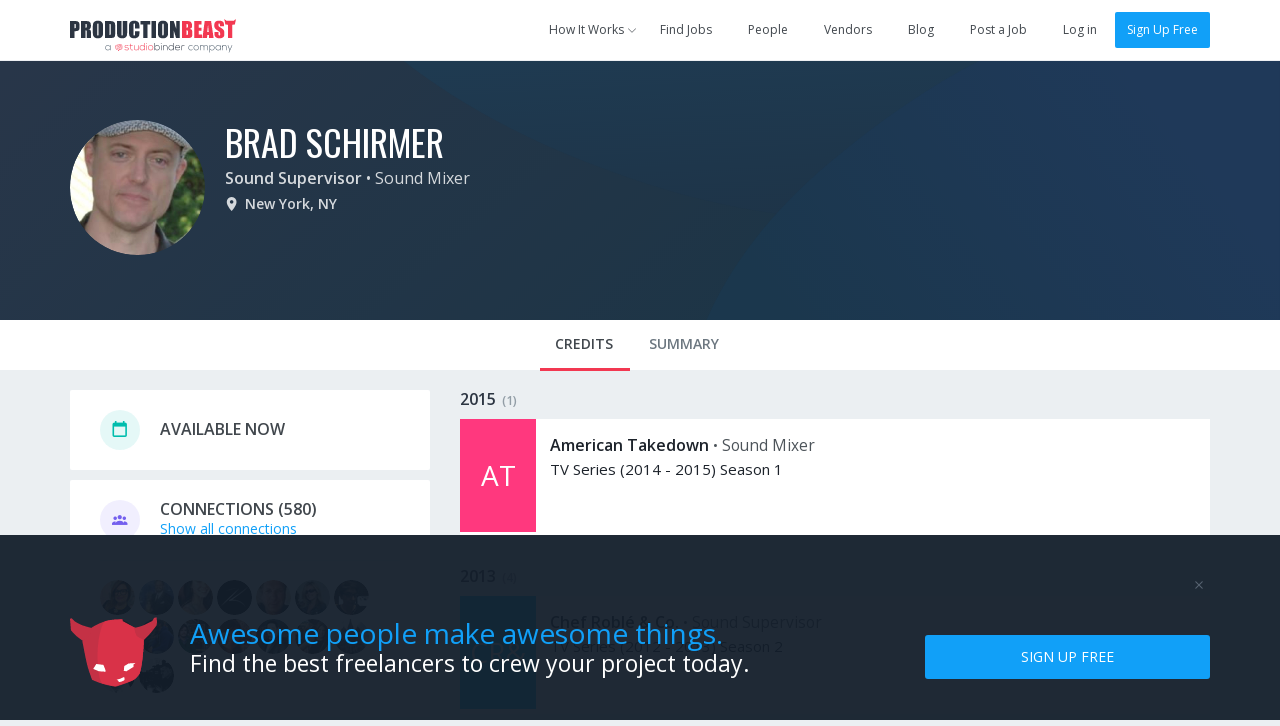

--- FILE ---
content_type: text/html; charset=utf-8
request_url: https://app.productionbeast.com/brad-schirmer
body_size: 9393
content:
<!DOCTYPE html><html ng-app=""><head><title>Brad Schirmer, Sound Supervisor and Sound Mixer in New York, NY</title><meta content="en-us" http-equiv="Content-Language" /><meta content="width=device-width, initial-scale=1.0, maximum-scale=1.0" name="viewport" /><meta content="370475499653745" property="fb:app_id" /><meta content="ProductionBeast App" property="og:site_name" /><meta content="0oDWtJ_EiNMb8FDSnPALlhcmfWShu7qeXGO8nzOUNpw" name="google-site-verification" /><meta content="2D3CD1B5877BFDEF6A15D032C5D4D281" name="msvalidate.01" /><link href="https://app.productionbeast.com/brad-schirmer" rel="canonical" /><meta content="" name="description" /><meta content="profile" property="og:type" /><meta content="https://app.productionbeast.com/brad-schirmer" property="og:url" /><meta content="Brad Schirmer, Sound Supervisor in New York, NY" property="og:title" /><meta content="Brad" property="og:first_name" /><meta content="Schirmer" property="og:last_name" /><meta content="brad-schirmer" property="og:username" /><meta content="https://media.productionbeast.com/avatars/318332/medium2f947240fab2af631312ed4062798e6b.jpg?1429119478" property="og:image" /><meta content="https://media.productionbeast.com/avatars/318332/medium2f947240fab2af631312ed4062798e6b.jpg?1429119478" property="og:image:secure_url" /><meta content="" property="og:description" /><meta content="2016-01-21T17:02:11Z" property="og:updated_time" /><script type="application/ld+json">{
  "@context" : "http://schema.org",
  "@type" : "Person",
  "name" : "Brad Schirmer",
  "jobTitle" : "Sound Supervisor",
  "description" : "",
  "url" : "https://app.productionbeast.com/brad-schirmer"

  
}</script><meta charset="utf-8" /><link rel="apple-touch-icon" sizes="180x180" href="https://apps3.productionbeast.com/assets/favicon/apple-touch-icon-8876cf0952daee75d065c9a5d4485ddb501ccaf1b48aad6d32c1ecf7a74c7b5a.png">
<link rel="icon" type="image/png" sizes="32x32" href="https://apps3.productionbeast.com/assets/favicon/favicon-32x32-8bdad80ece2987e3d5ec490f23e685393470d9d11c13dd68c11a864ef90615c3.png">
<link rel="icon" type="image/png" sizes="16x16" href="https://apps3.productionbeast.com/assets/favicon/favicon-16x16-98a26697873a6375bebf04c51be3e80ac786cab1bd39ef2816fc0acd231b191c.png">
<link rel="manifest" href="https://apps3.productionbeast.com/assets/favicon/manifest-534168273231bcdd673a680851ae6753eb1f97309dc6a0320c6f8c0f3026946a.json">
<link rel="mask-icon" href="https://apps3.productionbeast.com/assets/favicon/safari-pinned-tab-23229c6d5f72b2d685b4a3f74a2b28f9e2327876270acb488d3fafbac7aa3fab.svg" color="#fff">
<link rel="shortcut icon" href="https://apps3.productionbeast.com/assets/favicon/favicon-4836816c052de0bd2a6cf313d286554cee439b17a0a2d91dfdfc0f245faae8f8.ico">
<meta name="apple-mobile-web-app-title" content="ProductionBeast">
<meta name="application-name" content="ProductionBeast">
<meta name="msapplication-config" content="https://apps3.productionbeast.com/assets/favicon/browserconfig-83f5e7dde4271363c55bc26ff55ccf914a2e6a83e93bfda826762a12273a351a.xml">
<meta name="theme-color" content="#ffffff"><script>
//<![CDATA[
window.gon={};
//]]>
</script><link rel="stylesheet" media="all" href="https://apps3.productionbeast.com/assets/application-959a8192d588901bef79547eada1bbb0f9d102bdaa5118370fe1c50d745c66ca.css" data-turbolinks-track="true" /><link rel="stylesheet" media="print" href="https://apps3.productionbeast.com/assets/print-3aa3302bd06c59a2cfa4e8f5c412dec5aacae59b22c2ac8c64520f93d9af163d.css" /><script src="https://apps3.productionbeast.com/assets/application-86779f6f6c79d0473138bdea6547a10deacf4c51031f01456325f151292c98f7.js" data-turbolinks-track="true"></script><script src="//cdn.embed.ly/player-0.0.10.min.js"></script><meta name="csrf-param" content="authenticity_token" />
<meta name="csrf-token" content="AaxhFJVvt+Ous7bmW6FylijQ3m1pevi64lTUUKBW55Dyf+wgklYhy8lvUwoDlMdU2Z4cFgT40G5CyKohcvWCEw==" /><link href='https://fonts.googleapis.com/css?family=Open+Sans:400,300,600|Oswald:200,300,400,500,600,700' rel='stylesheet' type='text/css'><script type="text/javascript" src="//maps.googleapis.com/maps/api/js?libraries=places&amp;key=AIzaSyDRr9cHWqKyMnisvKiUrqy0-GD2kBlYQro"></script>

<!-- Intercom -->



  <script type="text/javascript">
    (function(i,s,o,g,r,a,m){i['GoogleAnalyticsObject']=r;i[r]=i[r]||function(){
    (i[r].q=i[r].q||[]).push(arguments)},i[r].l=1*new Date();a=s.createElement(o),
    m=s.getElementsByTagName(o)[0];a.async=1;a.src=g;m.parentNode.insertBefore(a,m)
    })(window,document,'script','//www.google-analytics.com/analytics.js','ga');

    ga('create', 'UA-30381448-1', 'auto');
    ga('send', 'pageview');
  </script>



<div id="fb-root"></div>


<!--Start Pingdom-->
<script>var _prum = [['id', '57fc0f683bb60492a6f9d9a9'],['mark', 'firstbyte', (new Date()).getTime()]];(function() { var s = document.getElementsByTagName('script')[0], p = document.createElement('script'); p.async = 'async'; p.src = '//rum-static.pingdom.net/prum.min.js'; s.parentNode.insertBefore(p, s);
})();</script>
<!--End Pingdom-->
<script>!function(f,b,e,v,n,t,s){if(f.fbq)return;n=f.fbq=function(){n.callMethod? n.callMethod.apply(n,arguments):n.queue.push(arguments)};if(!f._fbq)f._fbq=n; n.push=n;n.loaded=!0;n.version='2.0';n.queue=[];t=b.createElement(e);t.async=!0; t.src=v;s=b.getElementsByTagName(e)[0];s.parentNode.insertBefore(t,s)}(window, document,'script','https://connect.facebook.net/en_US/fbevents.js'); fbq('init', '1726944650901355'); fbq('track', "PageView");</script><noscript><img height="1" src="https://www.facebook.com/tr?id=1726944650901355&amp;ev=PageView&amp;noscript=1" style="display:none" width="1" /></noscript></head><body class="people people-show flex signed-out" data-profile-id="318332" data-type="person" data-user-id=""><div id="miniprofile"><div class="mini-display person"><span class="arrow"></span><div class="content"></div></div><div class="mini-display project"><span class="arrow"></span><div class="content"></div></div></div><div id="bossman"><nav class="navbar navbar-default show signed-out "><div class="container"><div class="navbar-header"><button aria-expanded="false" class="navbar-toggle collapsed" data-target="#pb-navbar-main-collapse" data-toggle="collapse" type="button"><span class="sr-only">Toggle navigation</span><span class="icon-bar"></span><span class="icon-bar"></span><span class="icon-bar"></span></button><a class="navbar-brand" href="https://app.productionbeast.com/"><img alt="ProductionBeast" src="https://apps3.productionbeast.com/assets/navbar_logo-9bacc52ee4999db5c1c8319f4cfed7ff25ffa1522c8308d3fe8a9a8708587d6b.svg" width="166" height="34" /></a><div class="collapse navbar-collapse" id="pb-navbar-main-collapse"><ul class="nav navbar-nav navbar-right"><li class="dropdown how-it-works"><a class="dropdown-toggle" data-toggle="dropdown" data-hover="dropdown" data-hover-delay="0" data-delay="0" href="#"><span>How It Works</span><span class="fontello small-arrow-down"></span></a><ul class="dropdown-menu"><li><a href="https://www.productionbeast.com/freelancers">I&#39;m a Feelancer</a></li><li><a href="https://www.productionbeast.com/employers">I&#39;m an Employer</a></li><li><a href="https://www.productionbeast.com/vendors">I&#39;m a Vendor</a></li></ul></li><li><a class="navbar-job-search " href="/jobs">Find Jobs</a></li><li><a class="" href="/search">People</a></li><li><a class="navbar-featured-companies " href="/featured_companies">Vendors</a></li><li><a href="https://www.productionbeast.com/blog">Blog</a></li><li class="post-job"><a class="navbar-job-post post-job-header-non-premium  " href="/users/sign_up?bypass=post+job&amp;campaign=post_job_flow&amp;source=navbar">Post a Job</a></li><li class="divider"></li><li><a title="Log in" href="/users/login">Log in</a></li><li><a class="btn btn-primary" href="/signup">Sign Up Free</a></li></ul></div></div></div></nav></div><div class="flex-content"><div class="top-header" id="profile-content-header"><div class="container"><div class="table-div header-table with-full-width-mobile"><div class="table-column text-center column-logo-profile"><a class="avatar_helper_link with-radius" href="/brad-schirmer"><span class="avatar_helper with-radius avatar_helper_profile avatar premium" id="" data-id="318332"><img class="person avatar profile premium" alt="Brad Schirmer" src="https://media.productionbeast.com/avatars/318332/medium2f947240fab2af631312ed4062798e6b.jpg?1429119478" width="135" height="135" /></span></a></div><div class="table-column with-double-padding-left" id="profile-header-info"><div class="person-info margin-half-bottom-mobile text-center-mobile"><h1><span class="name"><a href="/brad-schirmer">Brad Schirmer</a></span> </h1><div class="roles"><strong><a href="/search?filter%5Bjob_role_id%5D=254">Sound Supervisor</a></strong> • <span class="secondary"><a href="/search?filter%5Bjob_role_id%5D=284">Sound Mixer</a></span> </div><div class="location"><span class="fontello location with-margin-right"></span><span><span><strong>New York, NY</strong></span></span> </div><div class="bio"></div></div><div class="action-buttons text-right" id="profile-header-actions"></div></div></div></div></div><div class="div" id="profile-content-wrapper"><div class="nav" id="profile-content-nav"><div class="container" id="profile-tab-actions"><ul class="nav nav-tabs" id="profile-tabs"><li class="active"><a id="tab-credits" data-remote="true" href="/people/318332/sort_credits?active_tab=credits">Credits</a></li><li><a id="tab-stats" data-remote="true" href="/people/318332/stats?active_tab=stats">Summary</a></li></ul></div></div><div class="container margin-half-top" id="profile-content-body" style="false"><div class="row"><div class="col-sm-4" id="profile-content-sidebar"><div id="availability"><div class="c-box chunk-free availability"><div class="inner empty"><div class="chunk-more"><div class="table-div"><div class="table-column centered with-icon"><div class="fontello circled calendar available"></div></div><div class="table-column centered with-double-padding-left"><h2 class="uppercase">Available Now</h2></div></div></div></div></div></div><div id="connections-box"><div class="c-box connections"><div class="inner"><div class="chunk-more"><div class="table-div"><div class="table-column centered with-icon"><div class="fontello circled connections"></div></div><div class="table-column centered with-double-padding-left"><h2 class="uppercase"><span>Connections</span><span class="counter"> (580)</span> </h2><a href="/brad-schirmer/connections">Show all connections</a></div></div></div><div class="chunk-more with-border-top"><a class="avatar_helper_link" href="/375869-lee-pearce"><span class="avatar_helper with-radius avatar_helper_small avatar miniprofile" id="" data-id="375869"><img class="person avatar small miniprofile" alt="Lee Pearce" src="https://media.productionbeast.com/avatars/375869/small383a6f04074fdf1aa2eb96b14dd9770d.jpg?1604084837" width="35" height="35" /></span></a><a class="avatar_helper_link" href="/tyler-hall"><span class="avatar_helper with-radius avatar_helper_small avatar miniprofile" id="" data-id="269971"><img class="person avatar small miniprofile" alt="Tyler Hall" src="https://media.productionbeast.com/avatars/269971/small152e9e0fbbbd6301808c21b24e8fe814.jpg?1429051769" width="35" height="35" /></span></a><a class="avatar_helper_link" href="/regina_leckel"><span class="avatar_helper with-radius avatar_helper_small avatar miniprofile" id="" data-id="142299"><img class="person avatar small miniprofile" alt="Regina Leckel" src="https://media.productionbeast.com/avatars/142299/small25c69677107dc2d026bb115f2b2cae29.jpg?1429117622" width="35" height="35" /></span></a><a class="avatar_helper_link" href="/keith-krimbel"><span class="avatar_helper with-radius avatar_helper_small avatar miniprofile" id="" data-id="432272"><img class="person avatar small miniprofile" alt="Keith Krimbel" src="https://media.productionbeast.com/avatars/432272/smalla64ec0928f0dd7d6817109f7f6af041f.png?1429119871" width="35" height="35" /></span></a><a class="avatar_helper_link" href="/simon-franklyn"><span class="avatar_helper with-radius avatar_helper_small avatar miniprofile" id="" data-id="139085"><img class="person avatar small miniprofile" alt="Simon Franklyn" src="https://media.productionbeast.com/avatars/139085/small8b709729d19c02633c427a08b7376d53.jpeg?1429117436" width="35" height="35" /></span></a><a class="avatar_helper_link" href="/sarah-pavia"><span class="avatar_helper with-radius avatar_helper_small avatar miniprofile" id="" data-id="10076"><img class="person avatar small miniprofile" alt="Sarah Pavia" src="https://media.productionbeast.com/avatars/10076/small0d581d89683790774859833d0d771af4.jpg?1429115859" width="35" height="35" /></span></a><a class="avatar_helper_link" href="/546430-andrea-yaconi"><span class="avatar_helper with-radius avatar_helper_small avatar miniprofile" id="" data-id="546430"><img class="person avatar small miniprofile" alt="Andrea Yaconi" src="https://media.productionbeast.com/avatars/546430/smalla0c852fac3458e243119b08d1b6a37fd.png?1463080976" width="35" height="35" /></span></a><a class="avatar_helper_link" href="/15564-lauren-lazin"><span class="avatar_helper with-radius avatar_helper_small avatar miniprofile" id="" data-id="15564"><img class="person avatar small miniprofile" alt="Lauren Lazin" src="https://media.productionbeast.com/avatars/15564/small15a4d2d9ccd4bb8945614192db1642f6.png?1439228283" width="35" height="35" /></span></a><a class="avatar_helper_link" href="/eric-leven"><span class="avatar_helper with-radius avatar_helper_small avatar miniprofile" id="" data-id="211356"><img class="person avatar small miniprofile" alt="Eric Leven" src="https://media.productionbeast.com/avatars/211356/small5d181109dc5a018b00ddd501ddf68df7.png?1429118841" width="35" height="35" /></span></a><a class="avatar_helper_link" href="/sean-o-malley"><span class="avatar_helper with-radius avatar_helper_small avatar miniprofile" id="" data-id="176501"><img class="person avatar small miniprofile" alt="Sean O&#39;Malley" src="https://media.productionbeast.com/avatars/176501/smallc5f0c8302ca7c22cbe1ccf554e3b4f5b.png?1429118599" width="35" height="35" /></span></a><a class="avatar_helper_link" href="/karen-pagtama"><span class="avatar_helper with-radius avatar_helper_small avatar miniprofile" id="" data-id="13616"><img class="person avatar small miniprofile" alt="Karen Pagtama" src="https://media.productionbeast.com/avatars/13616/smallb95da85b888a6c7f8f5394b57216d8c4.png?1429116078" width="35" height="35" /></span></a><a class="avatar_helper_link" href="/patrick-franks"><span class="avatar_helper with-radius avatar_helper_small avatar miniprofile" id="" data-id="223822"><img class="person avatar small miniprofile" alt="Patrick Franks" src="https://media.productionbeast.com/avatars/223822/small2e9f66b8352ae8d5c5288c2ccc553103.png?1429118916" width="35" height="35" /></span></a><a class="avatar_helper_link" href="/samantha-prouse"><span class="avatar_helper with-radius avatar_helper_small avatar miniprofile" id="" data-id="767405"><img class="person avatar small miniprofile" alt="Samantha Prouse" src="https://media.productionbeast.com/avatars/767405/small00182e3e0717e3a72a0321b9b007c716.jpg?1429120630" width="35" height="35" /></span></a><a class="avatar_helper_link" href="/richard-kathlean"><span class="avatar_helper with-radius avatar_helper_small avatar miniprofile" id="" data-id="331776"><img class="person avatar small miniprofile" alt="Richard Kathlean" src="https://media.productionbeast.com/avatars/331776/small9996bedb0cf80c4fe9285f20b7f817a4.jpg?1452998674" width="35" height="35" /></span></a><a class="avatar_helper_link" href="/randy-bernstein"><span class="avatar_helper with-radius avatar_helper_small avatar miniprofile" id="" data-id="144612"><img class="person avatar small miniprofile" alt="Randy Bernstein" src="https://media.productionbeast.com/avatars/144612/smalla60f29a3499b6bd6bf63b00890066c99.jpg?1429118358" width="35" height="35" /></span></a><a class="avatar_helper_link" href="/pete-babington"><span class="avatar_helper with-radius avatar_helper_small avatar miniprofile" id="" data-id="1015020"><img class="person avatar small miniprofile" alt="Peter Babington" src="https://media.productionbeast.com/avatars/1015020/small3111bce580d50f1ffa175d508273f7ef.png?1454179465" width="35" height="35" /></span></a></div></div></div></div><div class="cta profile-section public-cta-top"><h3 class="impact text-center">Producers</h3><div class="bubble-text text-center margin-quarter">Post jobs and work with the <br/>best video professionals.</div> <div class="clearfix text-center"><a class="btn sign-up btn-primary" href="/users/sign_up?bypass=post+job&amp;campaign=post_job_flow&amp;source=profile-cta">Post a Job</a></div></div><div class="cta profile-section public-cta-bottom"><h3 class="impact text-center">Freelancers</h3><div class="bubble-text text-center margin-quarter">Sign up and apply for jobs for FREE!</div><div class="clearfix text-center"><a class="btn sign-up btn-green" href="/users/sign_up?bypass=search&amp;campaign=search&amp;source=profile-cta">Create Free Profile</a></div></div><script>/*if(_kmq){
    _kmq.push(['trackClick', '.public-cta .sign-up', 'Public CTA Sign Up button clicked']);
    _kmq.push(['trackClick', '.public-cta .learn-more', 'Public CTA Learn More button clicked']);
}*/</script><div id="languages-holder"><div class="c-box languages"><div class="inner"><div class="chunk-more"><div class="table-div"><div class="table-column centered with-icon"><div class="fontello circled language"></div></div><div class="table-column with-double-padding-left centered"><h2 class="uppercase">Language Proficiencies</h2></div></div></div><div class="chunk-more with-border-top"><span class="list-tag language">English</span></div></div></div></div><div id="genres-holder"><div class='c-box genres'>
<div class='inner'>
<div class='chunk-more'>
<div class='table-div'>
<div class='table-column centered with-icon'>
<div class='fontello circled genre'></div>
</div>
<div class='table-column centered with-double-padding-left'>
<h2 class='uppercase'>Genre Experience</h2>
</div>
</div>
</div>
<div class='chunk-more with-border-top'>
<span class='list-tag genre'>Reality</span>
<span class='list-tag genre'>Game Show</span>
<span class='list-tag genre'>Crime</span>
<span class='list-tag genre'>Documentary</span>
<span class='list-tag genre'>Romance</span>
<div class='load-status'></div>
</div>
</div>
</div>
<script>
  (function() {
    $(function() {
      return $('.select2.multi_genre').change(function() {
        $(this).closest(".c-box").find('.load-status').show().addClass('loading');
        return $("#your-genres").submit();
      });
    });
  
  }).call(this);
</script>
</div><div class='c-box similar-members'>
<div class='inner'>
<div class='chunk-more'>
<div class='table-div'>
<div class='table-column centered with-icon'>
<div class='fontello circled connections'></div>
</div>
<div class='table-column centered with-double-padding-left'>
<h2 class='uppercase'>Similar Members</h2>
</div>
</div>
</div>
<div class='chunk-more with-border-top'>
<ul>
<li>
<div class='clearfix'>
<a class="avatar_helper_link pull-left" href="/franz-moore"><span class="avatar_helper with-radius avatar_helper_small avatar miniprofile amber" id="" data-id="129539">FM</span>
</a><div class='supporting'>
<h3><a class="miniprofile" data-id="129539" href="/franz-moore">Franz Moore</a></h3>
<div>Sound Supervisor in New York, NY</div>
</div>
</div>
</li>
<li>
<div class='clearfix'>
<a class="avatar_helper_link pull-left" href="/rob-garcia"><span class="avatar_helper with-radius avatar_helper_small avatar miniprofile" id="" data-id="225683"><img class="person avatar small miniprofile" alt="Rob Garcia" src="https://media.productionbeast.com/avatars/225683/small7001eaceb78eed37ae04977d67972f2f.jpg?1429118948" width="35" height="35" /></span>
</a><div class='supporting'>
<h3><a class="miniprofile" data-id="225683" href="/rob-garcia">Rob Garcia</a></h3>
<div>Sound Supervisor in New York, NY</div>
</div>
</div>
</li>
<li>
<div class='clearfix'>
<a class="avatar_helper_link pull-left" href="/dwayne-bradley"><span class="avatar_helper with-radius avatar_helper_small avatar miniprofile" id="" data-id="8256"><img class="person avatar small miniprofile" alt="Dwayne Bradley" src="https://media.productionbeast.com/avatars/8256/smallb704281440888994d3005a6f652e7084.jpg?1429115665" width="35" height="35" /></span>
</a><div class='supporting'>
<h3><a class="miniprofile" data-id="8256" href="/dwayne-bradley">Dwayne Bradley</a></h3>
<div>Sound Supervisor in New York, NY</div>
</div>
</div>
</li>
</ul>
</div>
</div>
</div>
</div><div class="col-sm-8" id="profile-content-main"><div data-id="318332" id="profile-main"><div class="profile-section-body"><div id="credits"><div class="panel-group" id="accordion-2015"><div class="credit-group panel panel-default"><div class="credit-group-heading panel-heading"><h3><a data-toggle="collapse" data-parent="#accordion-2015" href="#collapse-2015"><span>2015</span><span class="counter">(1)</span></a></h3></div><div class="credit-group-body panel-collapse collapse in" id="collapse-2015"><ul class="credit-group-list panel-body"><li class="table-div"><div class="table-column image-column with-padding-right" style="width:80px"><a class="avatar_helper_link" href="/projects/153961-american-takedown"><span class="project avatar_helper avatar_helper_normal avatar miniproject pb_red_dark" id="" data-id="153961">AT</span></a></div><div class="table-column info-column"><div class="credit-details"><h4><a class="miniproject" data-id="153961" href="/projects/153961-american-takedown">American Takedown</a> </h4> <span>•</span> <span class="role">Sound Mixer</span><div class="category-year">TV Series (2014 - 2015) Season 1</div><div class="extra-info"></div><div class="edit-credit" data-credit-id="4299543"></div></div></div></li></ul></div></div></div><div class="panel-group" id="accordion-2013"><div class="credit-group panel panel-default"><div class="credit-group-heading panel-heading"><h3><a data-toggle="collapse" data-parent="#accordion-2013" href="#collapse-2013"><span>2013</span><span class="counter">(4)</span></a></h3></div><div class="credit-group-body panel-collapse collapse in" id="collapse-2013"><ul class="credit-group-list panel-body"><li class="table-div"><div class="table-column image-column with-padding-right" style="width:80px"><a class="avatar_helper_link" href="/projects/57207-chef-roble-co"><span class="project avatar_helper avatar_helper_normal avatar miniproject pb_blue" id="" data-id="57207">CR&amp;</span></a></div><div class="table-column info-column"><div class="credit-details"><h4><a class="miniproject" data-id="57207" href="/projects/57207-chef-roble-co">Chef Roblé &amp; Co.</a> </h4> <span>•</span> <span class="role">Sound Supervisor</span><div class="category-year">TV Series (2012 - 2013) Season 2</div><div class="extra-info"></div><div class="edit-credit" data-credit-id="1656898"></div></div></div></li><li class="table-div"><div class="table-column image-column with-padding-right" style="width:80px"><a class="avatar_helper_link" href="/projects/59162-flea-market-flip"><span class="avatar_helper avatar_helper_normal avatar miniproject" id="" data-id="59162"><img class="project avatar normal" alt="Flea Market Flip" src="https://media.productionbeast.com/uploads/project/avatar/59162/normal_6e6340e3e522c07b8ef069b0a660205f.jpeg" width="76" height="113" /></span></a></div><div class="table-column info-column"><div class="credit-details"><h4><a class="miniproject" data-id="59162" href="/projects/59162-flea-market-flip">Flea Market Flip</a> </h4> <span>•</span> <span class="role">Sound Supervisor</span><div class="category-year">TV Series (2012 - 2013) Season 1</div><div class="extra-info"></div><div class="edit-credit" data-credit-id="4071249"></div></div></div></li><li class="table-div"><div class="table-column image-column with-padding-right" style="width:80px"><a class="avatar_helper_link" href="/projects/16502-newlyweds-the-first-year"><span class="project avatar_helper avatar_helper_normal avatar miniproject pb_blue_dark" id="" data-id="16502">NTF</span></a></div><div class="table-column info-column"><div class="credit-details"><h4><a class="miniproject" data-id="16502" href="/projects/16502-newlyweds-the-first-year">Newlyweds: The First Year</a> </h4> <span>•</span> <span class="role">Sound Mixer</span><div class="category-year">TV Series (2012 - 2013) Season 1</div><div class="extra-info"></div><div class="companies"><a href="/organizations/22702-bravo-media">Bravo Media</a></div><div class="edit-credit" data-credit-id="1768430"></div></div></div></li><li class="table-div"><div class="table-column image-column with-padding-right" style="width:80px"><a class="avatar_helper_link" href="/projects/16502-newlyweds-the-first-year"><span class="project avatar_helper avatar_helper_normal avatar miniproject pb_blue_dark" id="" data-id="16502">NTF</span></a></div><div class="table-column info-column"><div class="credit-details"><h4><a class="miniproject" data-id="16502" href="/projects/16502-newlyweds-the-first-year">Newlyweds: The First Year</a> </h4> <span>•</span> <span class="role">Boom Operator</span><div class="category-year">TV Series (2012 - 2013) Season 1</div><div class="extra-info"></div><div class="companies"><a href="/organizations/22702-bravo-media">Bravo Media</a></div><div class="edit-credit" data-credit-id="4071761"></div></div></div></li></ul></div></div></div><div class="panel-group" id="accordion-2012"><div class="credit-group panel panel-default"><div class="credit-group-heading panel-heading"><h3><a data-toggle="collapse" data-parent="#accordion-2012" href="#collapse-2012"><span>2012</span><span class="counter">(1)</span></a></h3></div><div class="credit-group-body panel-collapse collapse in" id="collapse-2012"><ul class="credit-group-list panel-body"><li class="table-div"><div class="table-column image-column with-padding-right" style="width:80px"><a class="avatar_helper_link" href="/projects/59368-the-next-big-thing-ny"><span class="project avatar_helper avatar_helper_normal avatar miniproject pb_green_darker" id="" data-id="59368">TNB</span></a></div><div class="table-column info-column"><div class="credit-details"><h4><a class="miniproject" data-id="59368" href="/projects/59368-the-next-big-thing-ny">The Next Big Thing: NY</a> </h4> <span>•</span> <span class="role">Sound Supervisor</span><div class="category-year">TV Series (2011 - 2012) Season 1</div><div class="extra-info"></div><div class="edit-credit" data-credit-id="2249073"></div></div></div></li></ul></div></div></div><div class="panel-group" id="accordion-2011"><div class="credit-group panel panel-default"><div class="credit-group-heading panel-heading"><h3><a data-toggle="collapse" data-parent="#accordion-2011" href="#collapse-2011"><span>2011</span><span class="counter">(7)</span></a></h3></div><div class="credit-group-body panel-collapse collapse in" id="collapse-2011"><ul class="credit-group-list panel-body"><li class="table-div"><div class="table-column image-column with-padding-right" style="width:80px"><a class="avatar_helper_link" href="/projects/20220-cake-boss"><span class="project avatar_helper avatar_helper_normal avatar miniproject pb_blue_darker" id="" data-id="20220">CB</span></a></div><div class="table-column info-column"><div class="credit-details"><h4><a class="miniproject" data-id="20220" href="/projects/20220-cake-boss">Cake Boss</a> </h4> <span>•</span> <span class="role">Sound Mixer</span><div class="category-year">TV Series (2010 - 2011) Season 4</div><div class="extra-info"></div><div class="edit-credit" data-credit-id="4071248"></div></div></div></li><li class="table-div"><div class="table-column image-column with-padding-right" style="width:80px"><a class="avatar_helper_link" href="/projects/83282-16-pregnant"><span class="project avatar_helper avatar_helper_normal avatar miniproject pb_blue_darker" id="" data-id="83282">1&amp;P</span></a></div><div class="table-column info-column"><div class="credit-details"><h4><a class="miniproject" data-id="83282" href="/projects/83282-16-pregnant">16 &amp; Pregnant</a> </h4> <span>•</span> <span class="role">Sound</span><div class="category-year">TV Series (2010 - 2011) Season 3</div><div class="extra-info"></div><div class="edit-credit" data-credit-id="4072907"></div></div></div></li><li class="table-div"><div class="table-column image-column with-padding-right" style="width:80px"><a class="avatar_helper_link" href="/projects/20220-cake-boss"><span class="project avatar_helper avatar_helper_normal avatar miniproject pb_blue_darker" id="" data-id="20220">CB</span></a></div><div class="table-column info-column"><div class="credit-details"><h4><a class="miniproject" data-id="20220" href="/projects/20220-cake-boss">Cake Boss</a> </h4> <span>•</span> <span class="role">Sound</span><div class="category-year">TV Series (2010 - 2011) Season 4</div><div class="extra-info"></div><div class="edit-credit" data-credit-id="4072156"></div></div></div></li><li class="table-div"><div class="table-column image-column with-padding-right" style="width:80px"><a class="avatar_helper_link" href="/projects/125862-extreme-royal-collections"><span class="project avatar_helper avatar_helper_normal avatar miniproject pb_blue_darker" id="" data-id="125862">ERC</span></a></div><div class="table-column info-column"><div class="credit-details"><h4><a class="miniproject" data-id="125862" href="/projects/125862-extreme-royal-collections">Extreme Royal Collections</a> </h4> <span>•</span> <span class="role">Sound</span><div class="category-year">TV Special (2010 - 2011) Season 1</div><div class="extra-info"></div><div class="edit-credit" data-credit-id="4071745"></div></div></div></li><li class="table-div"><div class="table-column image-column with-padding-right" style="width:80px"><a class="avatar_helper_link" href="/projects/125828-royally-astounding-30-defining-days-of-the-monarchy"><span class="project avatar_helper avatar_helper_normal avatar miniproject pb_green_darker" id="" data-id="125828">RA3</span></a></div><div class="table-column info-column"><div class="credit-details"><h4><a class="miniproject" data-id="125828" href="/projects/125828-royally-astounding-30-defining-days-of-the-monarchy">Royally Astounding: 30 Defining Days of the Monarchy</a> </h4> <span>•</span> <span class="role">Sound</span><div class="category-year">TV Special (2010 - 2011) Season 1</div><div class="extra-info"></div><div class="edit-credit" data-credit-id="4072127"></div></div></div></li><li class="table-div"><div class="table-column image-column with-padding-right" style="width:80px"><a class="avatar_helper_link" href="/projects/19151-teen-mom"><span class="project avatar_helper avatar_helper_normal avatar miniproject pb_red_dark" id="" data-id="19151">TM</span></a></div><div class="table-column info-column"><div class="credit-details"><h4><a class="miniproject" data-id="19151" href="/projects/19151-teen-mom">Teen Mom</a> </h4> <span>•</span> <span class="role">Sound</span><div class="category-year">TV Series (2010 - 2011) Season 3</div><div class="extra-info"></div><div class="edit-credit" data-credit-id="4112470"></div></div></div></li><li class="table-div"><div class="table-column image-column with-padding-right" style="width:80px"><a class="avatar_helper_link" href="/projects/19151-teen-mom"><span class="project avatar_helper avatar_helper_normal avatar miniproject pb_red_dark" id="" data-id="19151">TM</span></a></div><div class="table-column info-column"><div class="credit-details"><h4><a class="miniproject" data-id="19151" href="/projects/19151-teen-mom">Teen Mom</a> </h4> <span>•</span> <span class="role">Sound Supervisor</span><div class="category-year">TV Series (2009 - 2011) Season 3</div><div class="extra-info"></div><div class="edit-credit" data-credit-id="764786"></div></div></div></li></ul></div></div></div><div class="panel-group" id="accordion-2010"><div class="credit-group panel panel-default"><div class="credit-group-heading panel-heading"><h3><a data-toggle="collapse" data-parent="#accordion-2010" href="#collapse-2010"><span>2010</span><span class="counter">(3)</span></a></h3></div><div class="credit-group-body panel-collapse collapse in" id="collapse-2010"><ul class="credit-group-list panel-body"><li class="table-div"><div class="table-column image-column with-padding-right" style="width:80px"><a class="avatar_helper_link" href="/projects/124274-powering-the-future"><span class="project avatar_helper avatar_helper_normal avatar miniproject amber" id="" data-id="124274">PTF</span></a></div><div class="table-column info-column"><div class="credit-details"><h4><a class="miniproject" data-id="124274" href="/projects/124274-powering-the-future">Powering the Future</a> </h4> <span>•</span> <span class="role">Sound</span><div class="category-year">TV Series (2009 - 2010) Season 1</div><div class="extra-info"></div><div class="edit-credit" data-credit-id="3803059"></div></div></div></li><li class="table-div"><div class="table-column image-column with-padding-right" style="width:80px"><a class="avatar_helper_link" href="/projects/125862-extreme-royal-collections"><span class="project avatar_helper avatar_helper_normal avatar miniproject pb_blue_darker" id="" data-id="125862">ERC</span></a></div><div class="table-column info-column"><div class="credit-details"><h4><a class="miniproject" data-id="125862" href="/projects/125862-extreme-royal-collections">Extreme Royal Collections</a> </h4> <span>•</span> <span class="role">Sound Engineer</span><div class="category-year">TV Special (2010) </div><div class="extra-info"></div><div class="edit-credit" data-credit-id="4071246"></div></div></div></li><li class="table-div"><div class="table-column image-column with-padding-right" style="width:80px"><a class="avatar_helper_link" href="/projects/125828-royally-astounding-30-defining-days-of-the-monarchy"><span class="project avatar_helper avatar_helper_normal avatar miniproject pb_green_darker" id="" data-id="125828">RA3</span></a></div><div class="table-column info-column"><div class="credit-details"><h4><a class="miniproject" data-id="125828" href="/projects/125828-royally-astounding-30-defining-days-of-the-monarchy">Royally Astounding: 30 Defining Days of the Monarchy</a> </h4> <span>•</span> <span class="role">Sound Engineer</span><div class="category-year">TV Special (2010) </div><div class="extra-info"></div><div class="edit-credit" data-credit-id="4071247"></div></div></div></li></ul></div></div></div><div class="panel-group" id="accordion-2009"><div class="credit-group panel panel-default"><div class="credit-group-heading panel-heading"><h3><a data-toggle="collapse" data-parent="#accordion-2009" href="#collapse-2009"><span>2009</span><span class="counter">(7)</span></a></h3></div><div class="credit-group-body panel-collapse collapse in" id="collapse-2009"><ul class="credit-group-list panel-body"><li class="table-div"><div class="table-column image-column with-padding-right" style="width:80px"><a class="avatar_helper_link" href="/projects/19627-table-for-12"><span class="project avatar_helper avatar_helper_normal avatar miniproject silver" id="" data-id="19627">TF1</span></a></div><div class="table-column info-column"><div class="credit-details"><h4><a class="miniproject" data-id="19627" href="/projects/19627-table-for-12">Table For 12</a> </h4> <span>•</span> <span class="role">Sound Mixer</span><div class="category-year">TV Series (2008 - 2009) Season 1</div><div class="extra-info"></div><div class="edit-credit" data-credit-id="1342824"></div></div></div></li><li class="table-div"><div class="table-column image-column with-padding-right" style="width:80px"><a class="avatar_helper_link" href="/projects/97465-the-fashion-show-ultimate-collection"><span class="avatar_helper avatar_helper_normal avatar miniproject" id="" data-id="97465"><img class="project avatar normal" alt="The Fashion Show: Ultimate Collection" src="https://media.productionbeast.com/uploads/project/avatar/97465/normal_e09444c2a3b56286b4f038d282bd2de6.jpeg" width="76" height="113" /></span></a></div><div class="table-column info-column"><div class="credit-details"><h4><a class="miniproject" data-id="97465" href="/projects/97465-the-fashion-show-ultimate-collection">The Fashion Show: Ultimate Collection</a> </h4> <span>•</span> <span class="role">Sound Mixer</span><div class="category-year">TV Series (2008 - 2009) Season 1</div><div class="extra-info"></div><div class="edit-credit" data-credit-id="3041377"></div></div></div></li><li class="table-div"><div class="table-column image-column with-padding-right" style="width:80px"><a class="avatar_helper_link" href="/projects/18657-top-chef"><span class="project avatar_helper avatar_helper_normal avatar miniproject amber" id="" data-id="18657">TC</span></a></div><div class="table-column info-column"><div class="credit-details"><h4><a class="miniproject" data-id="18657" href="/projects/18657-top-chef">Top Chef</a> </h4> <span>•</span> <span class="role">Sound Mixer</span><div class="category-year">TV Series (2008 - 2009) Season 5</div><div class="extra-info"></div><div class="edit-credit" data-credit-id="1265139"></div></div></div></li><li class="table-div"><div class="table-column image-column with-padding-right" style="width:80px"><a class="avatar_helper_link" href="/projects/91894-craigslist-classified-for-murder"><span class="project avatar_helper avatar_helper_normal avatar miniproject pb_blue_dark" id="" data-id="91894">CCF</span></a></div><div class="table-column info-column"><div class="credit-details"><h4><a class="miniproject" data-id="91894" href="/projects/91894-craigslist-classified-for-murder">Craigslist: Classified for Murder</a> </h4> <span>•</span> <span class="role">Sound</span><div class="category-year">TV Special (2008 - 2009) Season 1</div><div class="extra-info"></div><div class="edit-credit" data-credit-id="2883908"></div></div></div></li><li class="table-div"><div class="table-column image-column with-padding-right" style="width:80px"><a class="avatar_helper_link" href="/projects/89337-david-blaine-dive-of-death"><span class="project avatar_helper avatar_helper_normal avatar miniproject indigo" id="" data-id="89337">DBD</span></a></div><div class="table-column info-column"><div class="credit-details"><h4><a class="miniproject" data-id="89337" href="/projects/89337-david-blaine-dive-of-death">David Blaine: Dive of Death</a> </h4> <span>•</span> <span class="role">Sound</span><div class="category-year">TV Special (2008 - 2009) Season 1</div><div class="extra-info"></div><div class="edit-credit" data-credit-id="2814472"></div></div></div></li><li class="table-div"><div class="table-column image-column with-padding-right" style="width:80px"><a class="avatar_helper_link" href="/projects/105318-frontline-heat"><span class="project avatar_helper avatar_helper_normal avatar miniproject pb_blue_darker" id="" data-id="105318">FH</span></a></div><div class="table-column info-column"><div class="credit-details"><h4><a class="miniproject" data-id="105318" href="/projects/105318-frontline-heat">Frontline: Heat</a> </h4> <span>•</span> <span class="role">Sound</span><div class="category-year">TV Movie (2008 - 2009) Season 1</div><div class="extra-info"></div><div class="edit-credit" data-credit-id="3261969"></div></div></div></li><li class="table-div"><div class="table-column image-column with-padding-right" style="width:80px"><a class="avatar_helper_link" href="/projects/102856-the-war-briefing"><span class="project avatar_helper avatar_helper_normal avatar miniproject indigo" id="" data-id="102856">TWB</span></a></div><div class="table-column info-column"><div class="credit-details"><h4><a class="miniproject" data-id="102856" href="/projects/102856-the-war-briefing">The War Briefing</a> </h4> <span>•</span> <span class="role">Sound</span><div class="category-year">TV Special (2008 - 2009) Season 1</div><div class="extra-info"></div><div class="edit-credit" data-credit-id="3194274"></div></div></div></li></ul></div></div></div><div class="panel-group" id="accordion-2008"><div class="credit-group panel panel-default"><div class="credit-group-heading panel-heading"><h3><a data-toggle="collapse" data-parent="#accordion-2008" href="#collapse-2008"><span>2008</span><span class="counter">(3)</span></a></h3></div><div class="credit-group-body panel-collapse collapse in" id="collapse-2008"><ul class="credit-group-list panel-body"><li class="table-div"><div class="table-column image-column with-padding-right" style="width:80px"><a class="avatar_helper_link" href="/projects/38935-better-half"><span class="project avatar_helper avatar_helper_normal avatar miniproject amber" id="" data-id="38935">BH</span></a></div><div class="table-column info-column"><div class="credit-details"><h4><a class="miniproject" data-id="38935" href="/projects/38935-better-half">Better Half</a> </h4> <span>•</span> <span class="role">Sound Mixer</span><div class="category-year">TV Series (2007 - 2008) Season 1</div><div class="extra-info"></div><div class="edit-credit" data-credit-id="1197323"></div></div></div></li><li class="table-div"><div class="table-column image-column with-padding-right" style="width:80px"><a class="avatar_helper_link" href="/projects/19694-make-me-a-supermodel"><span class="avatar_helper avatar_helper_normal avatar miniproject" id="" data-id="19694"><img class="project avatar normal" alt="Make Me a Supermodel" src="https://media.productionbeast.com/uploads/project/avatar/19694/normal_943c037d65db9172f1123da346cbe630.jpeg" width="76" height="113" /></span></a></div><div class="table-column info-column"><div class="credit-details"><h4><a class="miniproject" data-id="19694" href="/projects/19694-make-me-a-supermodel">Make Me a Supermodel</a> </h4> <span>•</span> <span class="role">Sound Mixer</span><div class="category-year">TV Series (2007 - 2008) Season 1</div><div class="extra-info"></div><div class="edit-credit" data-credit-id="1346068"></div></div></div></li><li class="table-div"><div class="table-column image-column with-padding-right" style="width:80px"><a class="avatar_helper_link" href="/projects/20437-psychic-kids-children-of-the-paranormal"><span class="avatar_helper avatar_helper_normal avatar miniproject" id="" data-id="20437"><img class="project avatar normal" alt="Psychic Kids: Children of the Paranormal" src="https://media.productionbeast.com/uploads/project/avatar/20437/normal_d245f1ea76b9ec66e1b0154299f3a5c7.jpeg" width="76" height="113" /></span></a></div><div class="table-column info-column"><div class="credit-details"><h4><a class="miniproject" data-id="20437" href="/projects/20437-psychic-kids-children-of-the-paranormal">Psychic Kids: Children of the Paranormal</a> </h4> <span>•</span> <span class="role">Sound</span><div class="category-year">TV Series (2007 - 2008) Season 1</div><div class="extra-info"></div><div class="edit-credit" data-credit-id="1388042"></div></div></div></li></ul></div></div></div><div class="panel-group" id="accordion-2006"><div class="credit-group panel panel-default"><div class="credit-group-heading panel-heading"><h3><a data-toggle="collapse" data-parent="#accordion-2006" href="#collapse-2006"><span>2006</span><span class="counter">(2)</span></a></h3></div><div class="credit-group-body panel-collapse collapse in" id="collapse-2006"><ul class="credit-group-list panel-body"><li class="table-div"><div class="table-column image-column with-padding-right" style="width:80px"><a class="avatar_helper_link" href="/projects/107586-beauty-and-the-geek-2-the-casting-call"><span class="avatar_helper avatar_helper_normal avatar miniproject" id="" data-id="107586"><img class="project avatar normal" alt="Beauty and the Geek 2: The Casting Call" src="https://media.productionbeast.com/uploads/project/avatar/107586/normal_6986744ca655c17a6f853deb9fd8313b.jpg" width="76" height="113" /></span></a></div><div class="table-column info-column"><div class="credit-details"><h4><a class="miniproject" data-id="107586" href="/projects/107586-beauty-and-the-geek-2-the-casting-call">Beauty and the Geek 2: The Casting Call</a> </h4> <span>•</span> <span class="role">Sound</span><div class="category-year">TV Special (2005 - 2006) Season 1</div><div class="extra-info"></div><div class="edit-credit" data-credit-id="3327713"></div></div></div></li><li class="table-div"><div class="table-column image-column with-padding-right" style="width:80px"><a class="avatar_helper_link" href="/projects/71643-salon-diaries"><span class="project avatar_helper avatar_helper_normal avatar miniproject pb_blue_darker" id="" data-id="71643">SD</span></a></div><div class="table-column info-column"><div class="credit-details"><h4><a class="miniproject" data-id="71643" href="/projects/71643-salon-diaries">Salon Diaries</a> </h4> <span>•</span> <span class="role">Sound</span><div class="category-year">TV Special (2005 - 2006) Season 1</div><div class="extra-info"></div><div class="edit-credit" data-credit-id="4072082"></div></div></div></li></ul></div></div></div><div class="panel-group" id="accordion-2005"><div class="credit-group panel panel-default"><div class="credit-group-heading panel-heading"><h3><a data-toggle="collapse" data-parent="#accordion-2005" href="#collapse-2005"><span>2005</span><span class="counter">(1)</span></a></h3></div><div class="credit-group-body panel-collapse collapse in" id="collapse-2005"><ul class="credit-group-list panel-body"><li class="table-div"><div class="table-column image-column with-padding-right" style="width:80px"><a class="avatar_helper_link" href="/projects/73663-it-takes-a-thief"><span class="project avatar_helper avatar_helper_normal avatar miniproject amber" id="" data-id="73663">ITA</span></a></div><div class="table-column info-column"><div class="credit-details"><h4><a class="miniproject" data-id="73663" href="/projects/73663-it-takes-a-thief">It Takes A Thief</a> </h4> <span>•</span> <span class="role">Sound</span><div class="category-year">TV Series (2004 - 2005) Season 1</div><div class="extra-info"></div><div class="edit-credit" data-credit-id="2370727"></div></div></div></li></ul></div></div></div></div><div id="stats"></div><div id="connections"></div><div id="resume"></div><div id="media"></div><div id="prostats"></div><div id="load-status"></div></div></div></div></div></div></div></div><div class="margin-half-top"><div class="show signed-out" id="footer"><div class="container"><div class="row"><div class="col-sm-12"><div id="footer-logo"></div></div></div><div class="row"><div class="col-sm-4 footer-links text-left"></div><div class="col-sm-2 footer-links text-left"><h2 class="uppercase">Account</h2><ul class="terms list-unstyled"><li><a title="Log In" href="/users/login">Log In</a></li><li><a title="Join For Free" href="/users/sign_up?bypass=search&amp;campaign=search">Sign Up</a></li></ul></div><div class="col-sm-2 footer-links text-left"><h2 class="uppercase">Jobs</h2><ul class="terms list-unstyled"><li><a title="Search for Jobs" href="/jobs">Find Jobs</a></li><li><a title="Search for Crew" href="/search">Find Crew</a></li><li><a title="Post Jobs Free" href="/users/sign_up?bypass=post+job&amp;campaign=post_job_flow&amp;source=footer">Post a Job</a></li><li><a title="Jobs RSS Feed" href="/jobs.rss">Jobs RSS Feed</a></li></ul><h2 class="uppercase">Directory</h2><ul class="terms list-unstyled"><li><a title="People" href="/directory/people">People</a></li><li><a title="Companies" href="/directory/organizations">Companies</a></li><li><a title="Projects" href="/directory/projects">Projects</a></li></ul></div><div class="col-sm-4 footer-links text-left"><h2 class="uppercase">Learn</h2><ul class="terms list-unstyled"><li><a href="/account_signup_steps?campaign=freelancer_pro_upgrade&amp;source=navbar">Pricing</a></li><li><a target="blank" href="https://www.productionbeast.com/terms">Terms</a></li><li><a target="blank" href="https://www.productionbeast.com/privacy">Privacy</a></li><li><a target="blank" href="https://www.productionbeast.com/press">Press</a></li><li><a href="/contact/new">Contact</a></li></ul><ul class="social-buttons list-unstyled"><li class="social-circle"><a target="blank" title="Follow us on Facebook" class="badge" href="https://www.facebook.com/ProductionBeast"><span class='fontello facebook'></span></a></li><li class="social-circle"><a target="blank" title="Follow us on Twitter" class="badge" href="https://twitter.com/ProductionBeast"><span class='fontello twitter'></span></a></li><li class="social-circle"><a target="blank" title="Follow us on LinkedIN" class="badge" href="https://www.linkedin.com/company/productionbeast"><span class='fontello linkedin'></span></a></li></ul><ul class="terms list-unstyled"><li><a target="blank" class="company-name" href="https://www.studiobinder.com">© 2026 StudioBinder Inc.</a></li></ul></div></div></div></div></div><div id="sticky-foot-cta"><div class="container"><div class="table-div with-full-width-mobile" style="margin-top:60px"><div class="table-column" style="width:120px"><img class="beast-mid-size" src="https://apps3.productionbeast.com/assets/beast-avatar-35-e635750f1c7aef1adc1160b8ca4613169e37797ccec946565d86673771bac312.svg" alt="Beast avatar 35" /></div><div class="table-column centered"><h6>Awesome people make awesome things.</h6><h5 class="margin-half-bottom">Find the best freelancers to crew your project today.</h5></div><div class="table-column centered column25"><a class="btn btn-primary taller full-width uppercase" href="/search">Sign Up Free</a></div></div><span class="close fontello delete"></span></div></div><script>jQuery(document).ready(function() {
  new PB.stickyFootCta();
});</script></body></html>